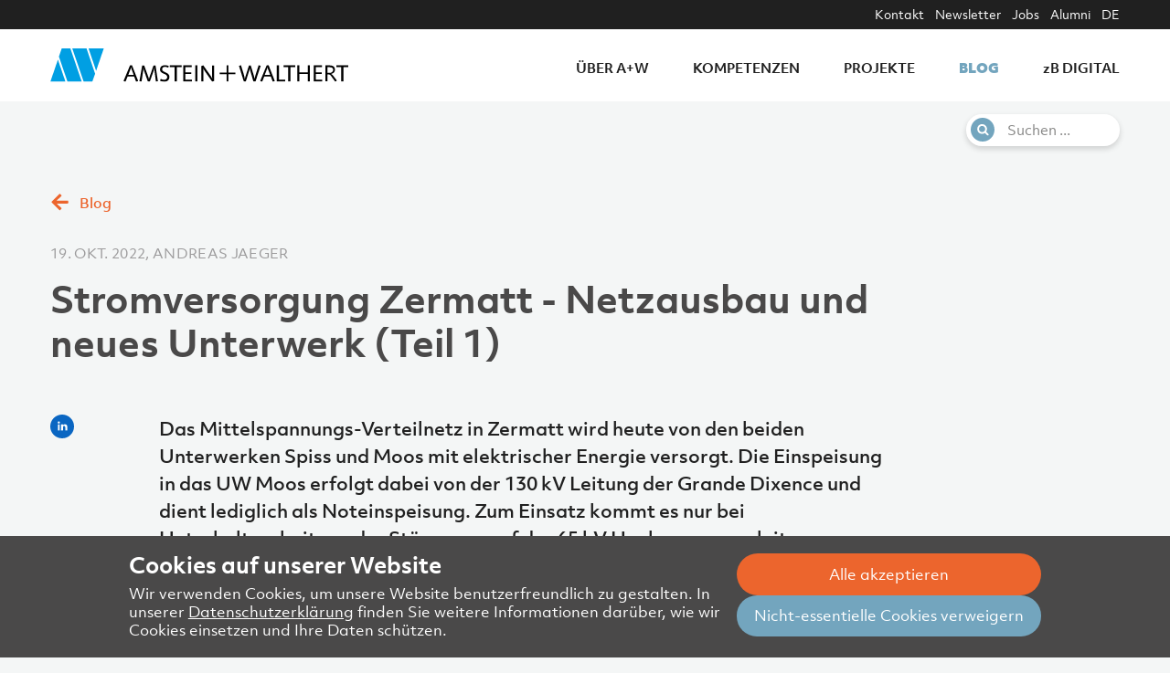

--- FILE ---
content_type: text/html; charset=utf-8
request_url: https://amstein-walthert.ch/de/blog/stromversorgung-zermatt/
body_size: 8578
content:

<!DOCTYPE html>
<html lang="de">
<head>
<meta charset="utf-8">
<meta name="viewport" content="width=device-width, initial-scale=1.0"/>
<meta http-equiv="X-UA-Compatible" content="IE=edge,chrome=1">
<meta name="google-site-verification" content="hxRQosREcHKwSfxsp4BZy9sdcojNfuNZ2c2Ez75cgvc">

<meta name="theme-color" content="#ffffff">


<link rel="apple-touch-icon-precomposed" sizes="57x57" href="/static/app/assets/icons/favicons/apple-touch-icon-57x57.1c84ad4d32f4.png" />
<link rel="apple-touch-icon-precomposed" sizes="114x114" href="/static/app/assets/icons/favicons/apple-touch-icon-114x114.ef46af1ab810.png" />
<link rel="apple-touch-icon-precomposed" sizes="72x72" href="/static/app/assets/icons/favicons/apple-touch-icon-72x72.3e42ff75619a.png" />
<link rel="apple-touch-icon-precomposed" sizes="144x144" href="/static/app/assets/icons/favicons/apple-touch-icon-144x144.38abe70679be.png" />
<link rel="apple-touch-icon-precomposed" sizes="60x60" href="/static/app/assets/icons/favicons/apple-touch-icon-60x60.acedb56c289b.png" />
<link rel="apple-touch-icon-precomposed" sizes="120x120" href="/static/app/assets/icons/favicons/apple-touch-icon-120x120.2d032395ea67.png" />
<link rel="apple-touch-icon-precomposed" sizes="76x76" href="/static/app/assets/icons/favicons/apple-touch-icon-76x76.6bd9945f692a.png" />
<link rel="apple-touch-icon-precomposed" sizes="152x152" href="/static/app/assets/icons/favicons/apple-touch-icon-152x152.c231a8b9af86.png" />
<link rel="icon" type="image/png" href="/static/app/assets/icons/favicons/favicon-196x196.c67373022248.png" sizes="196x196" />
<link rel="icon" type="image/png" href="/static/app/assets/icons/favicons/favicon-96x96.0c1ef3278029.png" sizes="96x96" />
<link rel="icon" type="image/png" href="/static/app/assets/icons/favicons/favicon-32x32.026e149901f6.png" sizes="32x32" />
<link rel="icon" type="image/png" href="/static/app/assets/icons/favicons/favicon-16x16.8f3114b0b006.png" sizes="16x16" />
<link rel="icon" type="image/png" href="/static/app/assets/icons/favicons/favicon-128.3c9057f086eb.png" sizes="128x128" />
<meta name="application-name" content="&nbsp;"/>
<meta name="msapplication-TileColor" content="#FFFFFF" />
<meta name="msapplication-TileImage" content="/static/app/assets/icons/favicons/mstile-144x144.38abe70679be.png" />
<meta name="msapplication-square70x70logo" content="/static/app/assets/icons/favicons/mstile-70x70.3c9057f086eb.png" />
<meta name="msapplication-square150x150logo" content="/static/app/assets/icons/favicons/mstile-150x150.5e88ff913388.png" />
<meta name="msapplication-wide310x150logo" content="/static/app/assets/icons/favicons/mstile-310x150.f3cb16525fb9.png" />
<meta name="msapplication-square310x310logo" content="/static/app/assets/icons/favicons/mstile-310x310.66cdfadaf6d1.png" />

<script defer="defer">(()=>{"use strict";var r,e={},t={};function o(r){var n=t[r];if(void 0!==n)return n.exports;var i=t[r]={exports:{}};return e[r].call(i.exports,i,i.exports,o),i.exports}o.m=e,r=[],o.O=(e,t,n,i)=>{if(!t){var a=1/0;for(u=0;u<r.length;u++){for(var[t,n,i]=r[u],f=!0,l=0;l<t.length;l++)(!1&i||a>=i)&&Object.keys(o.O).every((r=>o.O[r](t[l])))?t.splice(l--,1):(f=!1,i<a&&(a=i));if(f){r.splice(u--,1);var s=n();void 0!==s&&(e=s)}}return e}i=i||0;for(var u=r.length;u>0&&r[u-1][2]>i;u--)r[u]=r[u-1];r[u]=[t,n,i]},o.d=(r,e)=>{for(var t in e)o.o(e,t)&&!o.o(r,t)&&Object.defineProperty(r,t,{enumerable:!0,get:e[t]})},o.g=function(){if("object"==typeof globalThis)return globalThis;try{return this||new Function("return this")()}catch(r){if("object"==typeof window)return window}}(),o.o=(r,e)=>Object.prototype.hasOwnProperty.call(r,e),(()=>{var r={666:0};o.O.j=e=>0===r[e];var e=(e,t)=>{var n,i,[a,f,l]=t,s=0;if(a.some((e=>0!==r[e]))){for(n in f)o.o(f,n)&&(o.m[n]=f[n]);if(l)var u=l(o)}for(e&&e(t);s<a.length;s++)i=a[s],o.o(r,i)&&r[i]&&r[i][0](),r[i]=0;return o.O(u)},t=self.webpackChunk=self.webpackChunk||[];t.forEach(e.bind(null,0)),t.push=e.bind(null,t.push.bind(t))})()})();
//# sourceMappingURL=runtime.be9cfc6f202043cb2f15.js.map</script><script defer="defer" src="/static/593.6a60c4465ef53f8a7cba.js"></script><script defer="defer" src="/static/main.bd8d0efbcb70cf388ab5.js"></script><link href="/static/main.f89e819890cd220edd7a.css" rel="stylesheet">

<title>Stromversorgung Zermatt - Netzausbau und neues Unterwerk (Teil 1) - Blog | Amstein + Walthert</title>


  <meta name="robots" content="index,follow,noodp">
  <meta property="og:description" content="Das Mittelspannungs-Verteilnetz in Zermatt wird heute von den beiden Unterwerken Spiss und Moos mit elektrischer Energie versorgt. Die Einspeisung in das UW Moos erfolgt dabei von der 130 kV Leitung der Grande Dixence und dient lediglich als Noteinspeisung. Zum Einsatz kommt es nur bei Unterhaltsarbeiten oder Störungen auf der 65 kV Hochspannungsleitung zwischen St. Niklaus und Zermatt oder im Unterwerk Spiss. Aufgrund des stetig steigenden Energiebedarfs und der immer höheren Belastungsspitzen stossen die beiden Unterwerke bald an ihre Leistungsgrenzen und haben ausserdem ihre technische Lebensdauer erreicht. Das Unterwerk Moos und das Verteilnetz werden von Oktober 2022 bis zum Sommer 2024 in Etappen erneuert und weiter ausgebaut."><meta property="og:image" content="https://amstein-walthert.ch/media/articles/Zermatt_UW_02.jpeg"><meta property="og:title" content="Stromversorgung Zermatt - Netzausbau und neues Unterwerk (Teil 1)"><meta property="og:type" content="website"><meta property="og:url" content="https://amstein-walthert.ch/de/blog/stromversorgung-zermatt/"><meta name="description" content="Das Mittelspannungs-Verteilnetz in Zermatt wird heute von den beiden Unterwerken Spiss und Moos mit elektrischer Energie versorgt. Die Einspeisung in das UW Moos erfolgt dabei von der 130 kV Leitung der Grande Dixence und dient lediglich als Noteinspeisung. Zum Einsatz kommt es nur bei Unterhaltsarbeiten oder Störungen auf der 65 kV Hochspannungsleitung zwischen St. Niklaus und Zermatt oder im Unterwerk Spiss. Aufgrund des stetig steigenden Energiebedarfs und der immer höheren Belastungsspitzen stossen die beiden Unterwerke bald an ihre Leistungsgrenzen und haben ausserdem ihre technische Lebensdauer erreicht. Das Unterwerk Moos und das Verteilnetz werden von Oktober 2022 bis zum Sommer 2024 in Etappen erneuert und weiter ausgebaut.">


<meta name="pse-content-type" content="articles.article">
<meta name="pse-content-id" content="2147483648000">



</head>

<body class="articles page--article">





<header class="header">
  <div class="nav-container">
    <div class="nav-wrapper grid-container">
      <nav class="nav">
        <div class="nav__logo mob-toggle-hide">
          <a href="/de/" class="nav__logo-link" aria-label="Zurück zur Startseite">
            <img class="nav__logo-img" src="/static/app/assets/logo.7376eb4497d7.svg" alt="Amstein + Walthert Logo">
          </a>
        </div>
        <div class="nav__trigger">
          <a href="#" class="nav__trigger__link" data-toggle-mobile-nav>
            <icon class="icon nav__trigger__icon"></icon>
          </a>
        </div>
        <ul class="nav__list">
          
          <li>
            <a class="nav__list__item" href="/de/uber-w/">
              <span>Über A+W</span>
            </a>
          </li>
          
          <li>
            <a class="nav__list__item" href="/de/kompetenzen/">
              <span>Kompetenzen</span>
            </a>
          </li>
          
          <li>
            <a class="nav__list__item" href="/de/projekte/">
              <span>Projekte</span>
            </a>
          </li>
          
          <li>
            <a class="nav__list__item is-active" href="/de/blog/">
              <span>Blog</span>
            </a>
          </li>
          
          <li>
            <a class="nav__list__item" href="/de/zb-digital/">
              <span>zB Digital</span>
            </a>
          </li>
          
        </ul>
        <div class="nav__meta-wrapper">
          <div class="grid-container">
            <ul class="nav__meta-list">
              
              <li class="nav__meta-list__item">
                <a href="/de/kontakt/">
                  <span>Kontakt</span>
                </a>
              </li>
              
              <li class="nav__meta-list__item">
                <a href="/de/a-w-news/">
                  <span>Newsletter</span>
                </a>
              </li>
              
              <li class="nav__meta-list__item">
                <a href="/de/offene-stellen/">
                  <span>Jobs</span>
                </a>
              </li>
              
              <li class="nav__meta-list__item">
                <a href="/de/alumni/">
                  <span>Alumni</span>
                </a>
              </li>
              
              <li class="nav__meta-list__item">
              


  
    
    <a class="nav__top-linke" href="/de/blog/stromversorgung-zermatt/">DE</a>
  

  

  



              </li>
            </ul>
          </div>
        </div>
      </nav>

      
      <div class="site-search-pill__wrapper mob-toggle-hide">
        <div class="grid-container">
          <form class="site-search-pill__pill" action="/de/search/" method="GET">
            <label for="site-search-pill" class="site-search-pill__label">
              <icon class="site-search-pill__icon icon search"></icon>
              <input id="site-search-pill" name="q" class="site-search-pill__input" size="20" autocomplete="off" placeholder="Suchen ..." value="">
            </label>
            <input type="submit" class="hide show-for-sr">
          </form>
        </div>
      </div>
      

    </div>
  </div>
</header>



<main id="content" class="main-content">








<section class="section section--breadcrumb grid-container">
  <div class="mob-toggle-hide">
    <a href="/de/blog/" class="breadcrumb__link jumpy--left" alt="Blog">
      <div class="breadcrumb__wrapper">
        <icon class="icon arrow-orange-left breadcrumb__icon"></icon><span class="breadcrumb__span">Blog</span>
      </div>
    </a>
  </div>
</section>










<section class="section section--article article-meta">
  <div class="grid-container">
      <div class="grid-x align-center">
        <div class="cell small-11 medium-10 large-10 ">
          <div class="article__info">
            <div class="article__info-text text-neat">
              19. Okt. 2022, Andreas Jaeger
            </div>
          </div>
          <h1>Stromversorgung Zermatt - Netzausbau und neues Unterwerk (Teil 1)</h1>
        </div>
      </div>
    </div>
</section>





<section class="section section--article full-column article-detail">
  <div class="grid-container">
    <div class="grid-x grid-margin-x">
      <div class="social-btns">
    <a href="https://www.linkedin.com/sharing/share-offsite/?url=https://amstein-walthert.ch/de/blog/stromversorgung-zermatt/" class="icon social linkedin"></a>
</div>

      <div class="cell left-grid-offset">
        <p class="text-lead">Das Mittelspannungs-Verteilnetz in Zermatt wird heute von den beiden Unterwerken Spiss und Moos mit elektrischer Energie versorgt. Die Einspeisung in das UW Moos erfolgt dabei von der 130 kV Leitung der Grande Dixence und dient lediglich als Noteinspeisung. Zum Einsatz kommt es nur bei Unterhaltsarbeiten oder Störungen auf der 65 kV Hochspannungsleitung zwischen St. Niklaus und Zermatt oder im Unterwerk Spiss. Aufgrund des stetig steigenden Energiebedarfs und der immer höheren Belastungsspitzen stossen die beiden Unterwerke bald an ihre Leistungsgrenzen und haben ausserdem ihre technische Lebensdauer erreicht. Das Unterwerk Moos und das Verteilnetz werden von Oktober 2022 bis zum Sommer 2024 in Etappen erneuert und weiter ausgebaut.</p>
      </div>
      


<div class="cell ce-img">
  
  
  <a href="#" class="ce-img__wrapper" data-lightbox="/media/__processed__/556/Zermatt_Blog_01_michael-portmann-f054575d9cd9.jpeg">
  
  <img src="/media/__processed__/556/Zermatt_Blog_01_michael-portmann-da41cd26a98b.jpeg" alt="" class="ce-img__img" />
  
  
  </a>
  
  
</div>


<div class="cell left-grid-offset ce-rt">
    <h3><strong>Was ist eigentlich ein Unterwerk?</strong></h3>

<p>In unseren Stromnetzen wird elektrische Energie in verschiedenen «Massstäben» zur Verfügung gestellt. So wird im Hochspannungsnetz mit 65 kV der Strom überregional im gesamten Kanton verteilt. Regional wird die Energie im Mittelspannungsnetz mit 20 kV im Gemeindegebiet verteilt, bis sie dann mit 230 V oder 400 V im Niederspannungsnetz bei uns aus der Steckdose kommt. Zur Umwandlung zwischen diesen verschiedenen Netzen braucht es von der Hoch- zur Mittelspannung die Unterwerke, während in Trafostationen den Strom von der Mittel- in die Niederspannung umgewandelt wird.</p>
</div>
<div class="cell left-grid-offset ce-rt">
    <h3><strong>Ausbau in mehreren Etappen bis zum Sommer 2024</strong></h3>

<p>Valgrid, die Betreiberin des überregionalen Verteilnetzes, die Grande Dixence und das Elektrizitätswerk Zermatt haben gemeinsam verschiedene Varianten zur Erneuerung und Verstärkung der Unterwerke Spiss und Moos geprüft. Mit dem Ergebnis, dass zur langfristigen Sicherstellung der Stromversorgung beide Unterwerke und deren Kabelverbindungen neu gebaut oder erweitert werden müssen. Der Ausbau erfolgt dabei in mehreren Etappen, wobei als erstes das UW Moos neu gebaut wird, dann die Kabelverbindung und zuletzt das UW Spiss, für welches noch die Standortfrage zu klären ist.</p>

<p> </p>
</div>



<div class="cell ce-img">
  
  
  <a href="#" class="ce-img__wrapper" data-lightbox="/media/__processed__/2d9/Zermatt_UW_02-f054575d9cd9.jpeg" data-caption="Neues Unterwerk Moos ©Visualisierung, Arnold Zurniwen Architekten AG">
  
  <img src="/media/__processed__/2d9/Zermatt_UW_02-da41cd26a98b.jpeg" alt="" class="ce-img__img" />
  
  <div class="ce-img__caption"><span class="caption">Neues Unterwerk Moos ©Visualisierung, Arnold Zurniwen Architekten AG</span></div>
  
  
  </a>
  
  
</div>


<div class="cell left-grid-offset ce-rt">
    <h3><strong>Versorgungssicherheit durch Netzausbau</strong></h3>

<p>Von Oktober 2022 bis Sommer 2024 wird das Unterwerk Moos einschliesslich der Kabelverbindung zwischen Spiss und Moos erneuert und ihre Leistung ausgebaut. Auch bei der vorhandenen Anbindung an die Leitung der Grande Dixence wird die Anschlussleistung erhöht. So kann diese im Störungsfall, abhängig vom Betriebszustand der Pumpwerke der Grande Dixence, als Noteinspeisung für das gesamte innere Mattertal genutzt werden.<br>
Ab Niveau Unterwerk wird das Stromnetz nach dem N-1-Prinzip aufgebaut. Das bedeutet, dass das Stromnetz den Ausfall eines Elements (minus 1) verkraften können muss, damit die Stromversorgung nicht unterbrochen wird. So springt beim Defekt eines Transformators ein anderer ein, eine defekte Leitung wird durch eine andere ersetzt. Durch die Erneuerung des Unterwerks Moos sowie die neue Kabelverbindung Spiss – Moos wird die Versorgungssicherheit in der Region langfristig erhöht.</p>
</div>



<div class="cell ce-img">
  
  
  <a href="#" class="ce-img__wrapper" data-lightbox="/media/__processed__/d92/Netzschema_Blog-f054575d9cd9.jpeg" data-caption="Netzschema neue Stromversorgung, ©Schnyder Ingenieure VS AG">
  
  <img src="/media/__processed__/d92/Netzschema_Blog-da41cd26a98b.jpeg" alt="" class="ce-img__img" />
  
  <div class="ce-img__caption"><span class="caption">Netzschema neue Stromversorgung, ©Schnyder Ingenieure VS AG</span></div>
  
  
  </a>
  
  
</div>


<div class="cell left-grid-offset ce-rt">
    <h3><strong>UW Moos wird durch neue Kabelverbindung zu vollwertigem Unterwerk</strong></h3>

<p>Im Hinblick auf den bevorstehenden Ausbau wurde zwischen den Unterwerken Spiss und Moos bereits vor fünf Jahren ein neuer Rohrblock erstellt. Dieser führt vom UW Spiss zur Howette, durch den Tunnel auf den Wanderweg und von dort über die Findelbachbrücke bis zum UW Moos. Im Rahmen der Erneuerung der Unterwerke wird nun im bestehenden Rohrblock ein 65 kV Kabel eingezogen, ausgeführt im Frühjahr bis Sommer 2024 in vier Etappen. Diese Kabelverbindung macht aus dem neuen Unterwerk Moos ein vollwertiges Unterwerk, das ständig Energie ins Zermatter Mittelspannungsnetz einspeist.</p>
</div>



<div class="cell ce-img">
  
  
  <a href="#" class="ce-img__wrapper" data-lightbox="/media/__processed__/7e8/Zermatt_UW_01-f054575d9cd9.jpeg" data-caption="Neues Unterwerk Moos ©Visualisierung, Arnold Zurniwen Architekten AG">
  
  <img src="/media/__processed__/7e8/Zermatt_UW_01-da41cd26a98b.jpeg" alt="" class="ce-img__img" />
  
  <div class="ce-img__caption"><span class="caption">Neues Unterwerk Moos ©Visualisierung, Arnold Zurniwen Architekten AG</span></div>
  
  
  </a>
  
  
</div>


<div class="cell left-grid-offset ce-rt">
    <h3>Interdisziplinäres Projektteam wird geführt von <a href="https://www.sing.ch/site/gampel" rel="noopener" target="_blank">Schnyder Ingenieure</a></h3>

<p>Die Schnyder Ingenieure VS AG in Gampel, ein Unternehmen der Amstein + Walthert Gruppe, sind mit der Gesamtprojektleitung beauftragt. Als Bauherrschaft sind die <a href="http://www.ewzermatt.ch/" rel="noopener" target="_blank">Elektrizitätswerke Zermatt AG</a> (EWZ) und die Valgrid AG beteiligt, ausserdem die <a href="https://www.azarch.ch/" rel="noopener" target="_blank">Arnold Zurniwen Architekten AG</a>, die <a href="https://www.labag.ch/" rel="noopener" target="_blank">Lauber Bauingenieure AG</a> und als Umweltingenieure die<a href="https://www.plan-andenmatten.ch/" rel="noopener" target="_blank"> Plan A+ AG</a> und <a href="https://www.fuag.ch/allgemein/home" rel="noopener" target="_blank">Forum Umwelt AG</a>. Während Schnyder Ingenieure neben der Projektleitung auch für die Gebäudetechnikplanung und die elektronischen Komponenten verantwortlich sind.</p>

<p>Als erster Schritt wird das UW Moos zu einem vollwertigen Unterwerk mit Netzanschluss an das 65 kV Netz ausgebaut. Aufgrund des erhöhten Platzbedarfs wird ein kompletter Neubau errichtet, harmonisch eingebettet in die bestehende Topografie, etwa 200 m vom alten Gebäude entfernt im Bereich des Güterumschlagplatzes der Station Findelbach. Ein idealer Standort, bereits erschlossen und unmittelbar an den bestehenden Kabelanlagen gelegen. Nach dem Bau einer neuen 65 kV Kabelverbindung zwischen den beiden Unterwerken wird das alte UW Moss vollständig rückgebaut und das Terrain renaturiert. Anschliessend wird als letzte Etappe das Unterwerk Spiss erneuert.</p>
</div>



<div class="cell ce-img">
  
  
  <a href="https://www.sing.ch/site/" target="_blank" class="ce-img__wrapper">
  
  <img src="/media/__processed__/978/Sing_Energie_Logo_claim_weisser_hg-da41cd26a98b.png" alt="" class="ce-img__img" />
  
  
  </a>
  
  
</div>


<div class="cell left-grid-offset ce-dl">
  
    <div class="ce-dl__wrapper">
      <a href="/media/files/2022/10/ZermattInside-2022-5.pdf" target="_blank" class="ce-dl__link" download>
        <icon class="icon ce-dl__icon download"></icon><span class="ce-dl__content">Artikel in ZERMATT INSIDE von Oktober 2022, Seite 10</span>
      </a>
    </div>
  
</div>
<div class="cell left-grid-offset ce-dl">
  
    <div class="ce-dl__wrapper">
      <a href="/media/files/2022/10/221014_WalliserBote_Zermatt_UW_Moos.pdf" target="_blank" class="ce-dl__link" download>
        <icon class="icon ce-dl__icon download"></icon><span class="ce-dl__content">Artikel im Walliser Boten, Zermatt vom 14. Oktober 2022</span>
      </a>
    </div>
  
</div>
<div class="cell left-grid-offset ce-rt">
    <h3>Spannende Aufgaben erwarten dich</h3>

<p>Möchtest auch du an solch wichtigen Projekten rund um die Erzeugung, Verteilung und den Einsatz von Energie mitarbeiten? Dann schau doch mal bei den Jobs von Schnyder Ingenieuren vorbei, dort findest du verschiedene <a href="https://apply.refline.ch/968123/list_schnyder.html" rel="noopener" target="_blank">offene Stellen</a> an den Standorten Basel, Gampel, Hünenberg und Langenthal  - wir freuen uns auf dich.</p>
</div>

    </div>
  </div>
</section>




<section class="section section--article full-column recommend-teaser">
  <div class="grid-container">
    <div class="grid-x grid-margin-x">
      <h2 class="recommend-teaser__h2">Das könnte Sie auch interessieren:</h2>
    </div>
    <div class="grid-x grid-margin-x">
      
      
        <div class="article-card cell medium-6 large-4">
    <a class="article-card__wrap" href="/de/blog/zukunft-verteilnetz-w-und-schnyder-ingenieure-begleiten-verteilnetzbetreiber-die-zukunft/">
    
    <div class="article-card__img">
        <img src="/media/__processed__/989/20210301_Mevina_Team-0031-9c424197c391.jpeg" alt="Zukunft Verteilnetz: A+W und Schnyder Ingenieure begleiten Verteilnetzbetreiber in die Zukunft"><br>
    </div>
    
    <div class="article-card__meta">
      <span>7. April 2021 12:00 / Innovation</span>
    </div>
    <div class="article-card__text-wrap">
        <div class="article-card__text-h3">
            <h3>Zukunft Verteilnetz: A+W und Schnyder Ingenieure begleiten Verteilnetzbetreiber in die Zukunft</h3>
        </div>
        <div class="article-card__text-p">
            <p>Verteilnetzbetreiber stehen vor vielfältigen Herausforderungen. Die Energiestrategie 2050 des Bundes sieht beispielsweise einen massiven Ausbau der erneuerbaren Energieproduktion vor, was aufgrund der steigenden Volatilität (Schwankung) im Netz zu höheren Anforderungen an die Netzstabilität führt. Der webbasierte Leitfaden des Kooperationsprojekts «Zukunft Verteilnetz» unterstützt Energieversorgungsunternehmen dabei, ihr Verteilnetz zum «Smart Grid» weiterzuentwickeln.</p>
        </div>
    </div>
    </a>
</div>

      
      
      
      
        <div class="article-card cell medium-6 large-4">
    <a class="article-card__wrap" href="/de/blog/wie-setzt-sich-der-stromtarif-zusammen/">
    
    <div class="article-card__img">
        <img src="/media/__processed__/18b/aw-blog-energie-und-netzwerkwirtschaft_ase3yQQ-9c424197c391.jpeg" alt="Wie setzt sich der Stromtarif zusammen?"><br>
    </div>
    
    <div class="article-card__meta">
      <span>9. Juli 2020 16:00 / Projekte</span>
    </div>
    <div class="article-card__text-wrap">
        <div class="article-card__text-h3">
            <h3>Wie setzt sich der Stromtarif zusammen?</h3>
        </div>
        <div class="article-card__text-p">
            <p>Jährlich auf Ende August publizieren die Energieversorger ihre neuen Tarife für das folgende Jahr.  Dahinter steckt ein umfangreiches Regelwerk, mit dem versucht wird, die vielfältigen Interessen unter einen Hut zu bringen: beispielsweise jene der Kunden, der Netzbetreiber, der öffentlichen Hand und auch der Umwelt.</p>
        </div>
    </div>
    </a>
</div>

      
      
      
      
        <div class="article-card cell medium-6 large-4">
    <a class="article-card__wrap" href="/de/blog/kooperation-und-zusammenarbeit-als-erfolgsmodell-schnyder-ingenieure-unterstutzt-bei-der-zukunftigen-rolle-der-energieversorger/">
    
    <div class="article-card__img">
        <img src="/media/__processed__/db8/201204-AW-Blog-9c424197c391.jpeg" alt="Kooperation und Zusammenarbeit als Erfolgsmodell – Schnyder Ingenieure unterstützt bei der zukünftigen Rolle der Energieversorger"><br>
    </div>
    
    <div class="article-card__meta">
      <span>14. Dezember 2020 09:00 / Projekte</span>
    </div>
    <div class="article-card__text-wrap">
        <div class="article-card__text-h3">
            <h3>Kooperation und Zusammenarbeit als Erfolgsmodell – Schnyder Ingenieure unterstützt bei der zukünftigen Rolle der Energieversorger</h3>
        </div>
        <div class="article-card__text-p">
            <p>Die Transformation der Energieversorgung stellt die Branche und die verantwortlichen Energieversorgungsunternehmen vor Herausforderungen. In diesem Umfeld unterstützt Beat Stoffel von Schnyder Ingenieure die Energieversorger in der bevorstehenden Dekarbonisierung.</p>
        </div>
    </div>
    </a>
</div>

      
      
      
    </div>
  </div>
</section>


</main>


<div class="scroll-to-top">
<div class="scroll-to-top-button hidden">
  <icon class="icon arrow-orange-up top-article-icon"></icon>
  <div class="scroll-to-top-button__text">Seitenanfang</div>
</div>
</div>



<footer class="footer">
<div class="grid-container">
  <div class="grid-x grid-margin-x grid-margin-y footer__meta">
    <div class="cell small-12 medium-4 footer__social">
      <a href="https://www.linkedin.com/company/amstein-walthert" class="footer__social__link"><icon class="icon social linkedin footer__social__icon"></icon></a>
    </div>
    <div class="cell small-12 medium-4">
    
      <div>
        <a class="footer__meta__link" href="/de/impressum/">
          <span>Impressum</span>
        </a>
      </div>
    
      <div>
        <a class="footer__meta__link" href="/de/datenschutzerklarung/">
          <span>Datenschutzerklärung Website</span>
        </a>
      </div>
    
      <div>
        <a class="footer__meta__link" href="/de/datenschutzerklarung-geschaftspartner/">
          <span>Datenschutzerklärung Geschäftspartner</span>
        </a>
      </div>
    
    </div>
    <div class="cell small-12 medium-4">
      <span class="footer__meta__copyright">©&nbsp;Amstein&nbsp;+&nbsp;Walthert&nbsp;Holding&nbsp;AG</span>
    </div>
  </div>
</div>
</footer>







<script id="f3cc-data" type="application/json">{"heading": "Cookies auf unserer Website", "description": "Wir verwenden Cookies, um unsere Website benutzerfreundlich zu gestalten. In unserer \u003Ca href=\"https://amstein-walthert.ch/de/datenschutzerklarung/\"\u003EDatenschutzerkl\u00e4rung\u003C/a\u003E finden Sie weitere Informationen dar\u00fcber, wie wir Cookies einsetzen und Ihre Daten sch\u00fctzen.", "buttonAccept": "Alle akzeptieren", "buttonReject": "Nicht-essentielle Cookies verweigern", "buttonModify": "Cookie-Einstellungen anpassen", "domain": null, "ppu": "https://amstein-walthert.ch/de/datenschutzerklarung/", "cookies": [{"name": "MTM", "script": "\u003Cscript\u003E\r\n  var _mtm = window._mtm = window._mtm || [];\r\n  _mtm.push({'mtm.startTime': (new Date().getTime()), 'event': 'mtm.Start'});\r\n  (function() {\r\n    var d=document, g=d.createElement('script'), s=d.getElementsByTagName('script')[0];\r\n    g.async=true; g.src='https://cdn.matomo.cloud/amsteinwalthert.matomo.cloud/container_R1w9TNbo.js'; s.parentNode.insertBefore(g,s);\r\n  })();\r\n\u003C/script\u003E"}]}</script>
<script async src="/static/f3cc.62c135db458e.js"></script>

</body>
</html>


--- FILE ---
content_type: image/svg+xml
request_url: https://amstein-walthert.ch/static/_/download.7c41e04c7246c38722d7.svg
body_size: 815
content:
<svg xmlns="http://www.w3.org/2000/svg" xmlns:xlink="http://www.w3.org/1999/xlink" width="24" height="24"
  viewBox="0 0 24 24">
  <defs>
    <clipPath id="clip-path">
      <path id="Pfad_317" data-name="Pfad 317"
        d="M17.344-1.81A3.8,3.8,0,0,0,18.5-4.595V-8.973a.412.412,0,0,0-.089-.28.452.452,0,0,0-.267-.137,2.261,2.261,0,0,0-.321-.041,3.343,3.343,0,0,0-.363.007q-.219.013-.274.013A.354.354,0,0,1,17-9.383c-.05-.009-.091.023-.123.1s-.057.109-.075.109-.032.052-.041.158-.014.158-.014.158v4.269a2.107,2.107,0,0,1-.643,1.546,2.107,2.107,0,0,1-1.546.643H4.926A2.107,2.107,0,0,1,3.38-3.048a2.108,2.108,0,0,1-.643-1.546V-8.972a.413.413,0,0,0-.089-.28.453.453,0,0,0-.267-.137,2.293,2.293,0,0,0-.322-.041,3.386,3.386,0,0,0-.363.007q-.219.014-.274.014a.421.421,0,0,0-.308.13.422.422,0,0,0-.13.308v4.379A3.794,3.794,0,0,0,2.142-1.81,3.8,3.8,0,0,0,4.927-.653H14.56A3.8,3.8,0,0,0,17.344-1.81Z"
        fill="#73a5be" clip-rule="evenodd" />
    </clipPath>
    <clipPath id="clip-path-2">
      <path id="Pfad_320" data-name="Pfad 320"
        d="M9.636-21.5a.75.75,0,0,1,.75.75V-6.5h-1.5V-20.75A.75.75,0,0,1,9.636-21.5Z" fill="#73a5be"
        clip-rule="evenodd" />
    </clipPath>
    <clipPath id="clip-path-3">
      <rect id="Rechteck_368" data-name="Rechteck 368" width="13" height="26" transform="translate(1 -27)"
        fill="#73a5be" stroke="#73a5be" stroke-width="1" />
    </clipPath>
    <clipPath id="clip-path-4">
      <path id="Pfad_319" data-name="Pfad 319" d="M8-6h3V-22H8Z" fill="#73a5be" />
    </clipPath>
  </defs>
  <g id="Gruppe_1504" data-name="Gruppe 1504" transform="translate(0 22)">
    <g id="Gruppe_699" data-name="Gruppe 699" clip-path="url(#clip-path)">
      <path id="Pfad_316" data-name="Pfad 316" d="M23.5-14.433V4.347H-4.014v-18.78Z" fill="#73a5be" />
    </g>
    <g id="Gruppe_703" data-name="Gruppe 703" clip-path="url(#clip-path-2)">
      <g id="Gruppe_702" data-name="Gruppe 702" style="isolation: isolate">
        <g id="Gruppe_701" data-name="Gruppe 701" clip-path="url(#clip-path-3)">
          <g id="Gruppe_700" data-name="Gruppe 700" clip-path="url(#clip-path-4)">
            <path id="Pfad_318" data-name="Pfad 318" d="M3.886-26.5h11.5v25H3.886Z" fill="#73a5be" />
          </g>
        </g>
      </g>
    </g>
    <g id="Gruppe_704" data-name="Gruppe 704" transform="translate(5 -11)">
      <path id="Pfad_321" data-name="Pfad 321" d="M9,0,4.5,4.5,0,0" fill="none" stroke="#73a5be" stroke-linecap="round"
        stroke-width="2" />
    </g>
  </g>
</svg>


--- FILE ---
content_type: image/svg+xml
request_url: https://amstein-walthert.ch/static/_/arrow-orange-left.3e8b23d7929b19c7a5d3.svg
body_size: 207
content:
<svg xmlns="http://www.w3.org/2000/svg" width="34.504" height="34.705" viewBox="0 0 34.504 34.705">
  <path id="Icon_awesome-arrow-right" data-name="Icon awesome-arrow-right"
    d="M13.395,4.7l1.561-1.561a1.681,1.681,0,0,1,2.384,0L31.008,16.8a1.681,1.681,0,0,1,0,2.384L17.339,32.857a1.681,1.681,0,0,1-2.384,0L13.395,31.3a1.689,1.689,0,0,1,.028-2.412L21.9,20.813H1.688A1.683,1.683,0,0,1,0,19.125v-2.25a1.683,1.683,0,0,1,1.688-1.687H21.9L13.423,7.116A1.677,1.677,0,0,1,13.395,4.7Z"
    transform="rotate(180, 17, 17)" fill="#ec652d" />
</svg>


--- FILE ---
content_type: application/x-javascript
request_url: https://amstein-walthert.ch/static/main.bd8d0efbcb70cf388ab5.js
body_size: 7120
content:
"use strict";(self.webpackChunk=self.webpackChunk||[]).push([[179],{4176:(t,e,s)=>{s(486),s(6680),s(5960),s(5988);var i=s(473),a=s(1432);const l=t=>{let{objects:e}=t;return e.map((t=>(0,a.BX)("a",{href:t.url,title:t.title,id:t.id,class:"cell medium-6 large-4 page-teaser__card card box",children:[(0,a.tZ)("div",{class:"card-meta",children:t.date_text}),(0,a.tZ)("div",{class:"card-label",children:t.title})]},t.id)))},r=t=>{let{objects:e}=t;return e.map((t=>(0,a.tZ)("a",{href:t.url,title:t.name,id:t.id,class:"card cell box small-12 medium-4 large-3 text-left foc-card",children:(0,a.tZ)("div",{class:"card-label",children:t.name})},t.id)))},n=t=>{let{objects:e,spec_filter:s}=t;return e.map((t=>(0,a.BX)("div",{class:"cell foc-block",children:[(0,a.tZ)("h2",{children:(0,a.tZ)("a",{class:"foc-with-specs-link",href:t.url,children:t.name})}),(0,a.tZ)("ul",{class:"specialization-link__grid",children:t.specializations.filter((t=>!s||s.includes(t.pk))).map((e=>(0,a.tZ)("li",{class:"specialization-link__box",children:(0,a.tZ)("a",{class:"specialization-link__link",href:`${t.url}#${e.slug}`,title:e.name,children:e.name})},"{s.slug}")))})]},t.id)))},c=t=>{let{objects:e}=t;return e.map((t=>{return(0,a.BX)("a",{class:"card box cell small-6 medium-4 large-3 text-left",href:t.url,children:[(0,a.BX)("div",{class:"card-meta",children:[(e=t.company,e.includes("Amstein + Walthert")?e.includes("Progress")?"A+W PROGRESS":"A+W":e.toUpperCase())," ",t.workplace]}),(0,a.tZ)("div",{class:"card-label",children:t.title})]},t.id);var e}))},h=t=>{let{objects:e}=t;return e.map((t=>(0,a.BX)("a",{class:"card cell small-12 medium-4 large-3 text-left",href:t.url,children:[(0,a.BX)("div",{class:t.videos.all&&"project-card__embedded-wrap",children:[(0,a.tZ)("img",{src:t.image1,alt:t.name,title:t.name}),t.videos.all&&(0,a.tZ)("icon",{class:"icon play-circle project-card__embedded-icon"})]}),(0,a.tZ)("div",{class:"card-label",children:t.name})]},t.id)))},o=function(t){return(arguments.length>1&&void 0!==arguments[1]?arguments[1]:document).querySelector(t)},d=function(t){let e=arguments.length>1&&void 0!==arguments[1]?arguments[1]:document;return Array.prototype.slice.call(e.querySelectorAll(t))};class p{constructor(t){this.uri=t,this.semaphore=!1,this.buffer="none"}getData=(()=>{var t=this;return async function(){let e=arguments.length>0&&void 0!==arguments[0]?arguments[0]:{};if(t.semaphore)return t.buffer=e,!1;t.semaphore=!0;let s=t.uri;return e instanceof URLSearchParams&&(s=`${s}?${e.toString()}`),fetch(s).then((e=>{let s={};if("none"!=t.buffer){let e=t.buffer;t.semaphore=!1,t.buffer="none",s=t.getData(e)}else t.semaphore=!1,s=e.json();return s}))}})()}class u{constructor(t){this.regionsEl=t,this.labels=d("label",this.regionsEl),this.svgGroups=d("svg g",this.regionsEl),this.regions=this.labels.map((t=>{const e=t.dataset.toggle;return{code:e,label:t,checkbox:o(`#${t.htmlFor}`,this.regionsEl),svgGroup:this.svgGroups.find((t=>t.dataset.toggle===e))}})),this.regions.forEach((t=>{t.checkbox.checked&&(t.label.classList.add("active"),t.svgGroup&&t.svgGroup.classList.add("active"))})),this.link()}activate(t){t.checkbox.click(),t.label.classList.toggle("active"),t.svgGroup&&t.svgGroup.classList.toggle("active")}link(){this.regions.forEach((t=>{const e=e=>{e.preventDefault(),this.activate(t)};if(t.label.addEventListener("click",e),t.svgGroup){t.svgGroup.addEventListener("click",e);const s=()=>{t.svgGroup.classList.add("hover")},i=()=>{t.svgGroup.classList.remove("hover")};t.label.addEventListener("mouseenter",s),t.label.addEventListener("mouseleave",i)}}))}reset(){this.regions.forEach((t=>{t.label.classList.remove("active"),t.svgGroup&&t.svgGroup.classList.remove("active")}))}}class g{constructor(t,e){this.type=e,this.view=t,this.openClass="open",this.expandedClass="expanded",this.filterClassName=".filter-fn",this.preFilterClassName=".prefilter",this.pillSelector="pill",this.panelSelector="panel",this.minSearchWordLength=3,this.search=o("[data-search]"),this.searchPill=o("#search-pill"),this.collapsePill=o("#collapse-pill"),this.mobileCollapse=o("#mobile-collapse"),this.pills=d(this.pillSelector),this.form=o("[data-filter-pills]"),this.loadMoreButton=o("[data-load-more]"),this.isFetching={pagination:!1,filter:!1},this.caughtError=!1,this.loadMoreRequestTimestamp=null,this.specializationFilter=null,this.panels=d(this.panelSelector).map((t=>({element:t,prefilters:d(this.preFilterClassName,t).map((t=>({input:t,label:t.nextElementSibling})))})));const s=o("[data-map]");s&&(this.map=new u(s)),this.hitsCount=d("[data-hits]"),this.listEl=o("[data-list]"),this.endpoint=new p(this.listEl.dataset.list),this.fetchedData={objects:[]},this.updateLoadMoreButton(),this.initFilters(),setTimeout((()=>{this.filterChange()}),300),d(this.filterClassName,this.view).forEach((t=>{t.addEventListener("change",(()=>{this.filterChange()}))})),this.search&&this.search.addEventListener("input",(()=>{(""===this.search.value||this.search.value>=this.minSearchWordLength)&&this.filterChange()})),this.form&&(this.form.addEventListener("reset",(()=>{this.closePills(),this.searchPill&&this.collapse(),this.filterChange(!0),this.map&&this.map.reset()})),this.form.addEventListener("submit",(t=>{t.preventDefault(),this.closePills(),this.filterChange()}))),this.pills.forEach((t=>{t.addEventListener("click",this.pillActivation),t.addEventListener("keyup",(t=>{t.preventDefault(),["Enter"," "].indexOf(t.key)>=0&&this.pillActivation(t)})),"p-pill"===t.id&&t.click()})),this.mobileCollapse?.addEventListener("click",(()=>{this.mobileCollapse.parentNode.classList.toggle(this.expandedClass)})),this.loadMoreButton.addEventListener("click",(t=>{t.preventDefault(),this.loadMore()})),window.addEventListener("click",(t=>{t.target.closest(this.pillSelector)||t.target.closest(this.panelSelector)||this.closePills()}))}pillActivation=t=>{t.preventDefault();const e=t.target?.closest(this.pillSelector);console.log(e),e&&(e===this.searchPill?this.expand():e===this.collapsePill?this.collapse():e.classList.contains(this.openClass)?e.classList.contains(this.openClass)&&this.closePills():this.openPill(e))};expand(){this.collapsePill&&(this.searchPill.classList.add(this.expandedClass),this.collapsePill.setAttribute("aria-expanded",!1),this.setCollapsePillCnt(),this.closePills()),this.search.focus()}collapse(){this.collapsePill&&(this.searchPill.classList.remove(this.expandedClass),this.searchPill.classList.remove(this.openClass),this.collapsePill.setAttribute("aria-expanded",!0))}getListComponent(t){switch(this.type){case"project":return h;case"foc":return t.search||0!=t.checks?n:r;case"jobs":return c;case"events":return l}}getListProps(){switch(this.type){case"project":case"events":return{objects:this.fetchedData.objects,filters:this.fetchedData.filters};case"foc":return{objects:this.fetchedData.objects,filters:this.fetchedData.filters,spec_filter:this.fetchedData.spec_filter};case"jobs":return{objects:this.fetchedData.objects,filters:this.fetchedData.filters,ll:this.listEl.dataset.ll}}}initFilters(){const t=window.location.search;new URLSearchParams(t).forEach(((t,e)=>{if("search"===e)this.search.value=t;else if("spe"===e)this.specializationFilter=t;else if(""!==t){const s=o(`${this.filterClassName}[value=${"r"===e?`"${t}"`:t}]`);s&&(s.checked=!0)}}))}filterChange(){let t=arguments.length>0&&void 0!==arguments[0]&&arguments[0],e="";const s=t?[]:this.getCheckedFilters();this.specializationFilter=t?null:this.specializationFilter,!t&&this.search&&(e=this.search.value);const i=this.prepareQuery(s,e,this.specializationFilter);document.activeElement!==this.search&&document.activeElement.blur(),s.length||e.length>=this.minSearchWordLength||this.specializationFilter?(this.setPillCounter(s,e),this.update(s,e),history.pushState({},null,`?${i.toString()}`)):(history.pushState({},null,location.pathname),this.setPillCounter(),this.update())}getCheckedFilters(){return this.panels?.map((t=>[...d(`${this.filterClassName}:checked`,t.element)].map((e=>({panel:t.element.dataset.panel,key:e.value,label:e.title}))))).filter((t=>t.length)).flat()}precountFilters(t){this.panels.forEach((e=>{e.prefilters.forEach((s=>{if(t[e.element.dataset.panel]&&t[e.element.dataset.panel].length>0){const i=t[e.element.dataset.panel].find((t=>t[0]===s.input.value));i?(s.input.disabled=!1,s.label.dataset.cnt=i[2]?i[2]:"0"):s.input.checked||(s.input.disabled=!0,s.label.dataset.cnt="0")}}))}))}setPillCounter(){let t=arguments.length>0&&void 0!==arguments[0]?arguments[0]:[],e=arguments.length>1&&void 0!==arguments[1]?arguments[1]:"";this.pills.filter((t=>t!==this.collapsePill)).forEach((s=>{let i=0;t.map((t=>{t.panel===s.dataset.pill&&i++})),s===this.searchPill&&e.length>=this.minSearchWordLength&&(i="...");const a=o(".pill-cnt",s);a&&(a.dataset.cnt=i)})),this.setMobileCollapsePillCnt()}setCollapsePillCnt(){if(this.collapsePill){const t=o(".pill-cnt",this.collapsePill),e=d("pill:not(.search-pill, .collapse-pill) > .pill-cnt").map((t=>t.dataset.cnt?Number(t.dataset.cnt):0)).reduce(((t,e)=>t+e));t.dataset.cnt=e}}setMobileCollapsePillCnt(){if(this.mobileCollapse){const t=o(".pill-cnt",this.mobileCollapse),e=d("pill:not(.collapse-pill) > .pill-cnt").map((t=>t.dataset.cnt>0||"..."===t.dataset.cnt?1:0)).reduce(((t,e)=>t+e));t.dataset.cnt=e>0?"...":0}}prepareQuery(t,e,s){const i=new URLSearchParams;return t&&t.forEach((t=>{i.append(t.panel,t.key)})),e&&i.append("search",e),s&&i.append("spe",s),i}closePills(){this.pills.forEach((t=>{const e=o(this.buttonSelector,t);e&&e.setAttribute("aria-expanded",!1),t.classList.remove(this.openClass),this.search&&this.search.blur(),this.getPanel(t)?.element.classList.remove(this.openClass)}))}openPill(t){this.closePills(),t.setAttribute("aria-expanded",!0),t.classList.add(this.openClass);const e=this.getPanel(t);e&&e.element.classList.add(this.openClass);const s=o("input",t);s&&s.focus()}getPanel(t){return this.panels.find((e=>e.element.dataset.panel===t.dataset.pill))}async update(){let t=arguments.length>0&&void 0!==arguments[0]?arguments[0]:[],e=arguments.length>1&&void 0!==arguments[1]?arguments[1]:"";this.toggleIsFetching("filter",!0),this.toggleErrorMessage(!1),this.loadMoreRequestTimestamp=null;try{const s=await this.endpoint.getData(this.prepareQuery(t,e,this.specializationFilter));s&&(this.fetchedData=s,this.render())}catch(t){this.toggleErrorMessage(!0)}this.toggleIsFetching("filter",!1)}async loadMore(){if(this.isFetching.filter||this.isFetching.pagination)return;this.toggleIsFetching("pagination",!0),this.toggleErrorMessage(!1);const t=(new Date).getTime();this.loadMoreRequestTimestamp=t;const e=new p(this.fetchedData.pagination.next);try{const s=await e.getData();s&&this.loadMoreRequestTimestamp===t&&(this.fetchedData={...s,objects:[...this.fetchedData.objects,...s.objects]},this.render())}catch(t){this.toggleErrorMessage(!0)}this.toggleIsFetching("pagination",!1)}render(){const t={search:this.search?.value,checks:this.getCheckedFilters()},e=this.getListComponent(t),s=this.getListProps();(0,i.sY)((0,a.tZ)(e,{...s}),this.listEl),this.precountFilters(s.filters),this.updateLoadMoreButton(),this.hitsCount.forEach((t=>{this.fetchedData.pagination?.n_total?t.dataset.hits=this.fetchedData.pagination.n_total:t.dataset.hits=this.fetchedData.objects.length}))}updateLoadMoreButton(){this.fetchedData.pagination?.next?this.loadMoreButton.parentElement.style.display="":this.loadMoreButton.parentElement.style.display="none"}toggleIsFetching(t,e){this.isFetching[t]=e;const s=[];for(const t in this.isFetching)this.isFetching[t]&&s.push(t);this.view.dataset.loading=s.join(" "),this.isFetching.filter?this.loadMoreButton.disabled=!0:this.loadMoreButton.disabled=!1}toggleErrorMessage(){let t=arguments.length>0&&void 0!==arguments[0]?arguments[0]:null;this.caughtError=null!==t?t:!this.caughtError,this.view.dataset.error=this.caughtError}}class m{constructor(t){this.pageMap=[["large",3],["medium",2],["small",1]],this.view=t,this.loadNextButton=o("[data-load-next]",this.view),this.loadLastButton=o("[data-load-last]",this.view),this.listEl=o("[data-list]",this.view),this.isFetching=!1,this.caughtError=!1,this.loadMoreRequestTimestamp=null,this.pages=this.pageReset(),this.fetchedData={0:{next:`${this.listEl.dataset.list}&paginate_by=${this.pages}`}},this.currentPage=0,this.loadMore(1),this.loadNextButton.addEventListener("click",(t=>{t.preventDefault(),this.loadMore(1)})),this.loadLastButton.addEventListener("click",(t=>{t.preventDefault(),this.loadMore(-1)})),window.addEventListener("resize",(()=>{let t=this.pages;this.pages=this.pageReset(),this.pages!=t&&(this.fetchedData={0:{next:`${this.listEl.dataset.list}&paginate_by=${this.pages}`}},this.currentPage=0,this.loadMore(1))}))}async loadMore(t){if(this.isFetching)return;this.toggleIsFetching(!0),this.toggleErrorMessage(!1);const e=(new Date).getTime();this.loadMoreRequestTimestamp=e;let s=this.currentPage+t;if(!this.fetchedData[s]&&this.fetchedData[this.currentPage].next){let t=new p(this.fetchedData[this.currentPage].next);try{const i=await t.getData();i&&this.loadMoreRequestTimestamp===e&&(this.fetchedData[s]={next:i.pagination.next,objects:i.objects},this.render(s))}catch(t){console.log(t),this.toggleErrorMessage(!0)}}else this.render(s);this.currentPage=s,this.updateLoadButtons(),this.toggleIsFetching(!1)}render(t){const e=(t=>{const e=new Intl.DateTimeFormat(document.documentElement.lang,{year:"numeric",month:"long",day:"numeric",hour:"numeric",minute:"numeric"}),s=t=>{let s=new Date(t);return e.format(s).replace(",","")};return t.map((t=>{return(0,a.tZ)("div",{class:"article-card cell small-12 medium-6 large-4",children:(0,a.BX)("a",{class:"article-card__wrap",href:t.url,children:[(0,a.BX)("div",{class:t.videos.all?"article-card__img article-card__embedded-wrap":"article-card__img",children:[(0,a.tZ)("img",{src:t.image1,alt:t.name,title:t.name}),t.videos.all&&(0,a.tZ)("icon",{class:"icon play-circle article-card__embedded-icon"}),(0,a.tZ)("br",{})]}),(0,a.tZ)("div",{class:"article-card__meta",children:(0,a.BX)("span",{children:[s(t.publication_date)," / ",(e=t.categories,e.join(" / "))]})}),(0,a.BX)("div",{class:"article-card__text-wrap",children:[(0,a.tZ)("div",{class:"article-card__text-h3",children:(0,a.tZ)("h3",{children:t.name})}),(0,a.tZ)("div",{class:"article-card__text-p",children:(0,a.tZ)("p",{children:t.lead_text})})]})]})},t.id);var e}))})(this.fetchedData[t].objects);(0,i.sY)(e,this.listEl)}updateLoadButtons(){this.fetchedData[this.currentPage].next?this.loadNextButton.style.display="block":this.loadNextButton.style.display="",this.currentPage>1?this.loadLastButton.style.display="block":this.loadLastButton.style.display=""}toggleIsFetching(){let t=arguments.length>0&&void 0!==arguments[0]&&arguments[0];this.isFetching=t,this.view.dataset.loading=t?"filter":""}toggleErrorMessage(){let t=arguments.length>0&&void 0!==arguments[0]?arguments[0]:null;this.caughtError=null!==t?t:!this.caughtError,this.view.dataset.error=this.caughtError}pageReset(){return this.pageMap.find((t=>[["large","1024px"],["medium","640px"],["small","0px"]].find((t=>window.matchMedia(`(min-width: ${t[1]})`).matches))[0]==t[0]))[1]}}class f{constructor(t){this.effectHeight=70,this.effectClass="scrolled",this.toggleClass="toggled",this.scrollEffect(t),this.navbarToggle(t)}scrollEffect(t){window.addEventListener("scroll",(()=>{window.scrollY>this.effectHeight?(t.classList.add(this.effectClass),document.body.classList.add(this.effectClass)):(t.classList.remove(this.effectClass),document.body.classList.remove(this.effectClass))}),{passive:!0})}navbarToggle(t){document.querySelector("[data-toggle-mobile-nav]").addEventListener("click",(e=>{e.preventDefault(),t.classList.toggle(this.toggleClass)}))}}var v=s(4765);class b{constructor(t){this.element=t,this.slider=this.element.querySelector("[data-slider]"),this.slides=this.element.querySelectorAll("[data-slide]"),this.thumbsContainer=this.element.querySelector("[data-thumbs]"),this._current=null,this._interval=null,this._setWidthsAndPositions(),this.element.dataset.hideControls=this.slides.length<=1,this._createThumbs(),this.thumbs=this.element.querySelectorAll("[data-thumb]"),this._setEventListeners(),this.reveal(0)}move(t){this.reveal(this._current+t)}reveal(t){var e,s;this.slides.forEach(((t,e)=>{e<this._current||e>=this._current+1?t.dataset.slidePosition=-1:t.dataset.slidePosition=e-this._current})),this.thumbs[this._current]&&this.thumbs[this._current].removeAttribute("data-current"),this._current=function(t,e){let s=t%e;return e>0?(s+e)%e:(s-e)%e}(t,this.slides.length),e=this.slider,s=`translate3d(-${this.width*this._current/1}px, 0, 0)`,e.style.webkitTransform=e.style.MozTransform=e.style.msTransform=e.style.OTransform=e.style.transform=s,e.style.WebkitTransition=e.style.MozTransition="transform 0.5s ease-in-out",this.thumbs[this._current]&&this.thumbs[this._current].setAttribute("data-current","")}_setWidthsAndPositions(){this.width=parseFloat(getComputedStyle(this.element).getPropertyValue("width")),this.slider.style.width=this.width*this.slides.length+"px",this.slides.forEach((t=>{t.style.width=`${this.width}px`}))}_setEventListeners(){this.thumbs.forEach(((t,e)=>{t.addEventListener("click",(t=>{t.preventDefault(),this.autoPlay=!1,this.reveal(e)}))})),this.element.querySelectorAll("[data-go]").forEach((t=>{t.addEventListener("click",(t=>{t.preventDefault(),this.reveal(this._current+parseInt(t.currentTarget.dataset.go,10))}))}));let t=new v.t(this.element).emitter;t.on("left",(()=>{this.reveal(this._current+1)})),t.on("right",(()=>{this.reveal(this._current-1)})),window.addEventListener("resize",(()=>{this._setWidthsAndPositions(),this.reveal(this._current)}))}_createThumbs(){this.thumbsContainer&&this.slides.length>1&&this.slides.forEach((()=>{let t=document.createElement("a");t.setAttribute("href",""),t.setAttribute("data-thumb",""),this.thumbsContainer.appendChild(t)}))}}class w{constructor(t){this.els=t,this.observer=new IntersectionObserver(this.observerCallback),this.circleMap=new Map,this.els.forEach((t=>{const e=o("[data-phase-circle-progress]",t),s=e.getTotalLength();e.style.setProperty("stroke-dasharray",s),e.style.setProperty("stroke-dashoffset",s),this.circleMap.set(t,{circle:e,cirlceLength:s}),this.observer.observe(t)}))}observerCallback=t=>{t.forEach((t=>{t.isIntersecting&&(this.startAnimation(t.target),this.observer.unobserve(t.target))}))};startAnimation(t){const{circle:e,cirlceLength:s}=this.circleMap.get(t);t.classList.add("animate"),window.requestAnimationFrame((()=>{window.requestAnimationFrame((()=>{e.style.setProperty("stroke-dasharray",s+.75*s),e.style.setProperty("stroke-dashoffset",s)}))}))}}class E{constructor(t){this.imgs=[],this.current={},t.forEach(((t,e)=>{this.imgs.push({id:`lb_${e}`,src:t.dataset.lightbox,caption:t.dataset.caption,copyright:t.dataset.copyright}),t.addEventListener("click",(t=>{t.preventDefault(),this.open(`lb_${e}`)}))})),this.root=document.body.appendChild(document.createElement("div")),this.root.classList.add("lightbox-area"),window.addEventListener("keyup",(t=>{this.root.classList.contains("active")&&("Escape"==t.key&&this.close(t),"ArrowRight"==t.key&&this.next(t),"ArrowLeft"==t.key&&this.previous(t))})),(0,i.sY)(this.LightboxArea(this.imgs),this.root)}open=t=>{this.root.classList.add("active"),this.current.classList&&this.current.classList.remove("active"),this.current=o(`#${t}`),this.current.classList.add("active"),this.root.focus()};close=t=>{t.preventDefault(),this.root.classList.remove("active"),this.current.classList.remove("active")};switch(t,e){t.preventDefault();let s=this.imgs.findIndex((t=>t.id===this.current.id));s+e>this.imgs.length-1?this.open(this.imgs[0].id):s+e<0?this.open(this.imgs[this.imgs.length-1].id):this.open(this.imgs[s+e].id)}LightboxArea=t=>(0,a.tZ)("div",{class:"lightbox__wrapper",children:(0,a.BX)("div",{class:"lightbox__inner",children:[(0,a.BX)("div",{class:"lightbox__control",children:[(0,a.tZ)("a",{href:"",class:"lightbox__previous",onClick:t=>this.switch(t,-1),children:(0,a.tZ)("icon",{class:"icon arrow-white-left lightbox-icon"})}),(0,a.tZ)("a",{href:"",class:"lightbox__close",onClick:this.close,children:(0,a.tZ)("icon",{class:"icon close lightbox-icon"})}),(0,a.tZ)("a",{href:"",class:"lightbox__next",onClick:t=>this.switch(t,1),children:(0,a.tZ)("icon",{class:"icon arrow-white lightbox-icon"})})]}),t.map((t=>(0,a.tZ)(i.HY,{children:(0,a.BX)("div",{id:t.id,class:"lightbox lightbox__img-wrap",children:[(0,a.tZ)("img",{class:"lightbox__img",src:t.src}),(0,a.BX)("div",{class:"lightbox__caption",children:[t.caption&&(0,a.tZ)("span",{class:"caption",children:t.caption}),t.copyright&&(0,a.tZ)("span",{class:"copyright",children:t.copyright})]})]},t.id)},t.id)))]})})}class L{constructor(t){this.effectHeight=1e3,this.effectClass="hidden",window.addEventListener("scroll",(()=>{window.scrollY<this.effectHeight?t.classList.add(this.effectClass):t.classList.remove(this.effectClass)}),{passive:!0}),t.addEventListener("click",(()=>{window.scrollTo({top:0,behavior:"smooth"})}))}}class _{constructor(){const t=new IntersectionObserver((t=>{t.forEach((t=>{t.isIntersecting&&t.target.classList.add("is-inViewport",t.isIntersecting)}))})),e={};document.querySelectorAll("[data-appear]").forEach((s=>{t.observe(s,e)}))}}var y=s(3847);window.onload=()=>{new _,y.Z.init()},document.addEventListener("DOMContentLoaded",(()=>{const t=d(".nav__list__item > span");for(const e of t)if(e?.textContent.startsWith("zB")){e.textContent=e.textContent.replace(/^zb/i,"B");const t=document.createElement("span");t.textContent="z",t.style.textTransform="unset",e.parentElement.insertBefore(t,e)}const e=o(".nav-container");e&&new f(e);const s=o("[data-projects-view]");s&&new g(s,"project");const i=o("[data-foc-view]");i&&new g(i,"foc");const a=o("[data-jobs-view]");a&&new g(a,"jobs");const l=o("[data-events-view]");l&&new g(l,"events");const r=d("[data-articles-view]");r.length>0&&r.forEach((t=>{new m(t)}));const n=d(".media-slider__slide");n.length>0&&n.forEach((t=>{new b(t)}));const c=d("[data-lightbox]");c.length>0&&new E(c);const h=d("[data-phase-circle]");h.length>0&&new w(h);const p=o(".scroll-to-top-button");p&&new L(p)}),!1)}},t=>{t.O(0,[593],(()=>(4176,t(t.s=4176)))),t.O()}]);
//# sourceMappingURL=main.bd8d0efbcb70cf388ab5.js.map